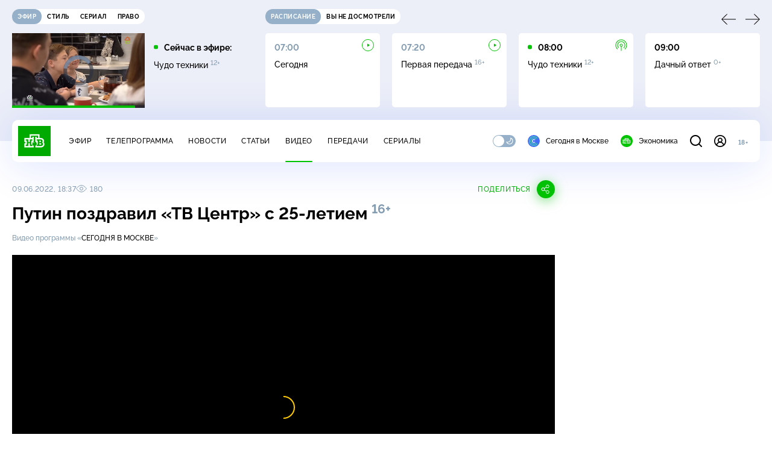

--- FILE ---
content_type: text/html
request_url: https://tns-counter.ru/nc01a**R%3Eundefined*ntv/ru/UTF-8/tmsec=mx3_ntv/540279347***
body_size: 16
content:
7A1C7916696C9FFBG1768726523:7A1C7916696C9FFBG1768726523

--- FILE ---
content_type: text/xml; charset=UTF-8
request_url: https://stat.ntv.ru/ads/getVideo?from=da
body_size: 2618
content:
<?xml version="1.0" encoding="UTF-8"?>
<VAST version="2.0" xmlns:xsi="http://www.w3.org/2001/XMLSchema-instance" xsi:noNamespaceSchemaLocation="vast.xsd" >
  <Ad id="2174543">
    <InLine>
       <AdSystem>Ntv.Ru advertising system with Ponkin Extensions</AdSystem>
       <AdTitle>Ntv.Ru</AdTitle>
         <Error><![CDATA[https://stat.ntv.ru/ads/?a=error&t=video&hash=2174543.1768726529910.A15E6F07.N6kIOn37pSb0lHPDcfOv61Nz39U]]></Error>
         <Impression><![CDATA[https://stat.ntv.ru/ads/?a=impression&t=video&hash=2174543.1768726529910.A15E6F07.N6kIOn37pSb0lHPDcfOv61Nz39U]]></Impression>
         <Creatives>
             <Creative>
                 <Linear skipoffset="00:00:01">
                     <Duration>00:00:56</Duration>
                     <TrackingEvents></TrackingEvents>
                     <AdParameters></AdParameters>
                     <VideoClicks>
                         <ClickThrough><![CDATA[https://www.ntv.ru/serial/Bezsonov/issues/96480?from=promo]]></ClickThrough>
                         <ClickTracking><![CDATA[https://stat.ntv.ru/ads/?a=click&t=video&hash=2174543.1768726529910.A15E6F07.N6kIOn37pSb0lHPDcfOv61Nz39U]]></ClickTracking>
                     </VideoClicks>
                     <MediaFiles>
                        <MediaFile id="1" delivery="progressive" type="video/mp4" bitrate="" maintainAspectRatio="true" scalable="true" width="640" height="360">
                        <![CDATA[https://cdn2-vod-mp4.ntv.ru/promo/2025/20251218/BEZSONOV_OBSHCH___3_16__efir_16_01_PN_20_00_HD_Hr_1_min_hq_bez_hvosta_lo.mp4?e=1768812929&md5=SSf6DO5bkgxolnSeoya6AQ]]>
                        </MediaFile>
                     </MediaFiles>
                 </Linear>
             </Creative>
         </Creatives>
         <Extensions>
            <Extension type="startTime"><![CDATA[00:00]]></Extension>
            <Extension type="skipTime"><![CDATA[00:01]]></Extension>
            <Extension type="linkTxt"><![CDATA[&#1087;&#1077;&#1088;&#1077;&#1081;&#1090;&#1080; &#1087;&#1086; &#1089;&#1089;&#1099;&#1083;&#1082;&#1077;]]></Extension>
            <Extension type="isClickable"><![CDATA[1]]></Extension>
            <Extension type="addClick">
            <![CDATA[https://stat.ntv.ru/ads/?a=click&t=video&hash=2174543.1768726529910.A15E6F07.N6kIOn37pSb0lHPDcfOv61Nz39U]]>
            </Extension>
            <Extension type="controls">
                    <control id="adlabel" layout="1"/>
                    <control id="countdown" layout="1"/>
                    <control id="soundbtn" layout="1"/>
                    <control id="timeline" layout="1"/>
            </Extension>
         </Extensions> 
     </InLine>
  </Ad>
</VAST>


--- FILE ---
content_type: application/javascript; charset=UTF-8
request_url: https://static2.ntv.ru/assets/js/stories.type_style-CVBrgUq9.js
body_size: 1924
content:
import{d as defineComponent,k as ref,c as computed,a as unref,L as onMounted,aG as onUnmounted,o as openBlock,b as createElementBlock,e as createVNode,f as withCtx,p as createTextVNode,t as toDisplayString,g as createBaseVNode,ba as TransitionGroup,F as Fragment,l as renderList,q as createBlock,m as normalizeClass,h as createCommentVNode,as as BREAKPOINTS,v as hUi,_ as _sfc_main$1,A as _sfc_main$2,a1 as _sfc_main$3,T as Transition}from"../main-vmEaL3FV.js";import{s as sendStatRequest}from"./stat-CS1_AO6P.js";const _hoisted_1={class:"stories-widget"},_hoisted_2={class:"stories-widget__wrapp"},_hoisted_3=["onClick"],_hoisted_4={key:0,class:"stories-widget__play white-play"},_hoisted_6=[createBaseVNode("svg",{xmlns:"http://www.w3.org/2000/svg",width:"48",height:"48",fill:"none"},[createBaseVNode("path",{stroke:"white","stroke-linecap":"round","stroke-width":"2.1",d:"M20.33 16.86v15.4m7.34-15.4v15.4"})],-1)],_hoisted_7={class:"stories-widget__hit"},_sfc_main=defineComponent({__name:"Stories",props:{title:{default:"Картина дня"}},setup(e){const t=ref([]),a=ref(null),n=ref([]),i=ref(null),s=ref(0),o=ref(!1),r=ref(!0),l=ref(!1),c=ref(!1),d=ref(null),u=computed((()=>["stories-widget__frame",{"stories-widget__frame--active":unref(o)}]));function f(){const e=0===unref(s)?unref(t).length-1:unref(s)-1;g(unref(t).find((({order:t})=>t===e))||unref(t)[0],o.value)}function _(){const e=unref(s)===unref(t).length-1?0:unref(s)+1;g(unref(t).find((({order:t})=>t===e))||unref(t)[0],o.value)}function m(){const e=t.value,a=unref(s)-Math.floor(2.5),i=[];let o=a>=0?a:e.length+a;for(let t=0;t<5;t++)o>e.length-1&&(o=0),i.push(e[o]),o+=1;n.value=i}function v(){var e,t;null==(t=null==(e=i.value)?void 0:e.contentWindow)||t.postMessage({action:"pause"},"*"),window.innerWidth>BREAKPOINTS.tablet&&(o.value=!1),l.value=!1}function h(){c.value=!0,v()}function w(e){e&&(g(e,!0),o.value=!0)}function g(e,t){var n,o;const{id:d,order:u}=e,f=a.value&&a.value.id!==e.id;s.value=u,a.value=e,m(),(r.value||f)&&sendStatRequest(a.value.stat),t&&(l.value=!0,c.value=!1,null==(o=null==(n=i.value)?void 0:n.contentWindow)||o.postMessage({action:r.value?"firstPlay":"go",id:d,isChange:f},"*"),r.value=!1)}function p(e){const{origin:n,data:i}=e;if(n.match(/^https:\/\/[a-z0-9-_]+\.ntv\.ru/)){if("set_items"===i.action&&"items"in i&&(t.value=i.items,a.value=i.items[0],m()),"change_active"===i.action&&"active"in i){const e=unref(t).find((({id:e})=>e===i.active));(null==e?void 0:e.order)!==unref(s)&&g(e||unref(t)[0])}"set_pause"===i.action&&h()}}function k(){"visible"!==document.visibilityState&&h()}return onMounted((()=>{!function(){var e;if(window.innerWidth<=BREAKPOINTS.tablet){const t=document.querySelector(".stories-widget");t&&(d.value=new IntersectionObserver((e=>{e.forEach((e=>{e.isIntersecting&&!c.value?w(a.value):v()}))}),{threshold:.5}),null==(e=d.value)||e.observe(t))}}(),window.addEventListener("message",p),document.addEventListener("visibilitychange",k)})),onUnmounted((()=>{var e;null==(e=d.value)||e.disconnect(),d.value=null,window.removeEventListener("message",p),window.removeEventListener("visibilitychange",k)})),(e,t)=>{const s=hUi,r=_sfc_main$1,c=_sfc_main$2,d=_sfc_main$3;return openBlock(),createElementBlock("div",_hoisted_1,[createVNode(s,{class:"stories-widget__title",type:"subheading",size:"l"},{default:withCtx((()=>[createTextVNode(toDisplayString(e.title),1)])),_:1}),createBaseVNode("div",_hoisted_2,[createVNode(d,null,{default:withCtx((()=>[createBaseVNode("div",{"data-slider-prev":"",onClick:f},[createVNode(r,{name:"arrow"})]),createBaseVNode("div",{"data-slider-next":"",onClick:_},[createVNode(r,{name:"arrow"})]),createBaseVNode("div",null,[createVNode(TransitionGroup,{name:"list",tag:"div",class:"stories-widget__content"},{default:withCtx((()=>[(openBlock(!0),createElementBlock(Fragment,null,renderList(unref(n),((e,t)=>(openBlock(),createElementBlock("div",{key:e.id,class:normalizeClass(`stories-widget__item stories-widget__item--${t}`),onClick:t=>w(e)},[createVNode(c,{src:e.img,width:"240",height:"403",class:"stories-widget__img"},null,8,["src"]),createVNode(Transition,{name:"fade"},{default:withCtx((()=>[2!==t||unref(o)?createCommentVNode("",!0):(openBlock(),createElementBlock("div",_hoisted_4,[createVNode(r,{name:"play",width:"24",height:"24"})]))])),_:2},1024)],10,_hoisted_3)))),128))])),_:1})]),unref(a)?(openBlock(),createBlock(c,{key:0,src:unref(a).img,width:"240",height:"403",class:normalizeClass(["stories-widget__mobile"])},null,8,["src"])):createCommentVNode("",!0),unref(o)&&unref(l)?createCommentVNode("",!0):(openBlock(),createElementBlock("div",{key:1,class:"stories-widget__play white-play",onClick:t[0]||(t[0]=e=>w(unref(a)))},[createVNode(r,{name:"play",width:"24",height:"24"})])),createBaseVNode("div",{class:normalizeClass(unref(u))},[unref(o)&&unref(l)?(openBlock(),createElementBlock("div",{key:0,class:"stories-widget__pause",onClick:h},_hoisted_6)):createCommentVNode("",!0),createBaseVNode("div",_hoisted_7,[createBaseVNode("div",{class:"left",onClick:f}),createBaseVNode("div",{class:"center",onClick:t[1]||(t[1]=e=>w(unref(a)))}),createBaseVNode("div",{class:"right",onClick:_})]),createBaseVNode("iframe",{ref_key:"frame",ref:i,src:"https://www.ntv.ru/stories/new-amp/index.jsp#embedMode=2",frameborder:"0"},null,512)],2)])),_:1})])])}}});export{_sfc_main as _};


--- FILE ---
content_type: application/javascript; charset=UTF-8
request_url: https://static2.ntv.ru/assets/js/base-video-card.vue_vue_type_script_setup_true_lang-DTONKhHw.js
body_size: 813
content:
import{_ as _sfc_main$3}from"./views.vue_vue_type_script_setup_true_lang-C_znoJUY.js";import{d as defineComponent,c as computed,o as openBlock,b as createElementBlock,g as createBaseVNode,U as renderSlot,e as createVNode,f as withCtx,a as unref,p as createTextVNode,t as toDisplayString,q as createBlock,h as createCommentVNode,m as normalizeClass,x as _sfc_main$2,v as hUi}from"../main-vmEaL3FV.js";import{_ as _sfc_main$1}from"./img-card.vue_vue_type_script_setup_true_lang-ZeUAEQp5.js";const _hoisted_1={class:"video-card__wrapp"},_hoisted_2={class:"video-card__desc"},_sfc_main=defineComponent({__name:"BaseVideoCard",props:{type:{default:"base"},date:{},program:{},views:{},catchup:{type:Boolean},id:{},title:{},img:{},thumbnail_template:{},snippet:{},rest:{},link:{}},setup(e){const t={base:"315",rightText:"220",rightTextBg:"220"},a={base:"177",rightText:"124",rightTextBg:"124"},i=e,s=computed((()=>t[i.type])),o=computed((()=>a[i.type])),r=computed((()=>"base"===i.type?"s":"xxs"));return(e,t)=>{const a=_sfc_main$1,i=_sfc_main$2,d=hUi,n=_sfc_main$3;return openBlock(),createElementBlock("div",{class:normalizeClass(["video-card",`video-card--${e.type}`])},[createBaseVNode("div",_hoisted_1,[renderSlot(e.$slots,"icon"),createVNode(i,{link:e.link||{name:"video",params:{id:e.id}},class:"video-card__preview"},{default:withCtx((()=>[createVNode(a,{img:e.img,snippet:e.snippet,width:unref(s),height:unref(o),"with-video":"rightTextBg"!==e.type,class:"video-card__img"},null,8,["img","snippet","width","height","with-video"])])),_:1},8,["link"]),renderSlot(e.$slots,"top")]),createBaseVNode("div",_hoisted_2,[createVNode(i,{link:e.link||{name:"video",params:{id:e.id}}},{default:withCtx((()=>[createVNode(d,{size:unref(r),type:"card",tag:"p",class:"video-card__title hov-b",inner:!0,rest:e.rest},{default:withCtx((()=>[createTextVNode(toDisplayString(e.title),1)])),_:1},8,["size","rest"])])),_:1},8,["link"]),e.program?(openBlock(),createBlock(i,{key:0,link:e.program.link,class:"video-card__program hov-pr"},{default:withCtx((()=>[createVNode(d,{size:"rightTextBg"===e.type?"s":"xs",type:"caption",inner:!0},{default:withCtx((()=>[createTextVNode(toDisplayString(e.program.name),1)])),_:1},8,["size"])])),_:1},8,["link"])):createCommentVNode("",!0),e.views?(openBlock(),createBlock(n,{key:1,views:e.views},null,8,["views"])):createCommentVNode("",!0)])],2)}}});export{_sfc_main as _};


--- FILE ---
content_type: text/xml; charset=utf-8
request_url: https://yandex.ru/ads/adfox/226279/getCode?p1=dbxtm&p2=eyit&puid1=1&puid6=1&adsdk-bundle-version=1303561&adsdk-bundle-name=AdLoader&product-theme=unknown&csrf-token=d6619c2f1b39bdc9b5759aabdb7b4ea9d54b1157%3A1768726518&pcode-uid=3097754671768726518&ad-session-id=2273341768726527048&vsid=739725dcc413201b4f8bcd904eb5f47ff02fccdf3d85xVASx3561x1768726518&top-ancestor=https%3A%2F%2Fwww.ntv.ru&top-ancestor-undetermined=0&client-ts=1768726529467&client-timezone-offset=0&viewability-undetermined=0&video-volume=0&video-muted=1&document-has-focus=true&is-fullscreen=unknown&ad-pod-id=unknown&layout-config=%7B%22win_width%22%3A0%2C%22win_height%22%3A0%2C%22pixel_ratio%22%3A0%2C%22bandwidth%22%3A0%2C%22width%22%3A0%2C%22height%22%3A0%2C%22w%22%3A0%2C%22h%22%3A0%2C%22left%22%3A0%2C%22top%22%3A0%2C%22visible%22%3A0%2C%22req_no%22%3A1%7D
body_size: -990
content:
<?xml version="1.0" encoding="utf-8"?><VAST version="2.0">
<Ad id="midroll">
<Wrapper>
<AdSystem>NTV.ru ads system</AdSystem>
<VASTAdTagURI><![CDATA[https://stat.ntv.ru/ads/getVideo?from=da]]></VASTAdTagURI>
<Impression></Impression>
<Creatives></Creatives>
<Extensions>
    <Extension type="packshotSettings"><![CDATA[{"isEnabled":false}]]></Extension>
</Extensions>
</Wrapper>
</Ad>
</VAST>